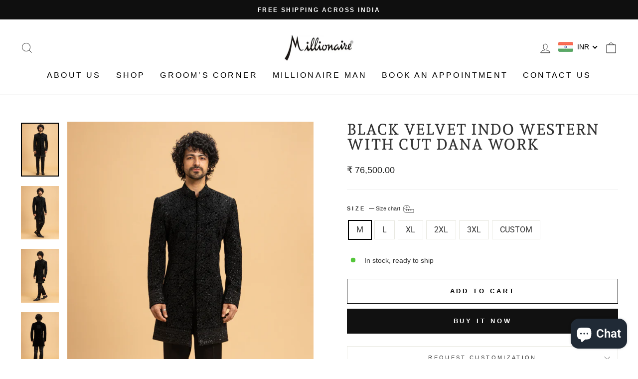

--- FILE ---
content_type: text/css
request_url: https://millionairebombay.com/cdn/shop/t/4/assets/custom.css?v=15335625834454232331730827408
body_size: -353
content:
h1.section-header__title:after{content:"";position:absolute;height:2px;width:50px!important;background:#000;left:calc(50% - 25px);right:auto;margin:0 auto!important;border-bottom:none;top:325px}.rte h1,.rte h2,.rte h3,.rte h4,.rte h5,.rte h6{margin-bottom:25px}.section-header1{margin-top:315px}.wedding-row .col-lg-4{margin-bottom:15px}.rte>div{margin-bottom:15px}.how-it-works-img{margin:0 auto}.nav{list-style-type:none;display:inline-flex}.nav li{padding:5px 20px}.nav li a{text-decoration:none!important;border-bottom:none!important;font-size:17px;font-weight:600}.nav li a:after{border-bottom:none!important;transition:none!important}.active hr{width:65%;background-color:#000;border-color:#000;height:1.5px;margin-top:20px;margin-bottom:-6px}.masthead{text-align:center;margin-bottom:0!important}.wa-chat-btn-base-cta img{display:inline;margin-right:10px}.Gallery{max-width:80%;margin:0 auto;text-align:center}.Gallery .SectionHeader{margin-bottom:30px}.Gallery h1.section-header__title:after{content:"";position:absolute;height:2px;width:50px!important;background:#000;left:calc(50% - 25px);right:auto;border-bottom:none;top:auto;margin-top:40px!important}.Gallery_block{display:grid;grid-template-columns:repeat(4,25%)}.Gallery__Cell{padding:10px 20px}@media only screen and (max-width: 600px){h1.section-header__title:after{top:200px}}
/*# sourceMappingURL=/cdn/shop/t/4/assets/custom.css.map?v=15335625834454232331730827408 */
